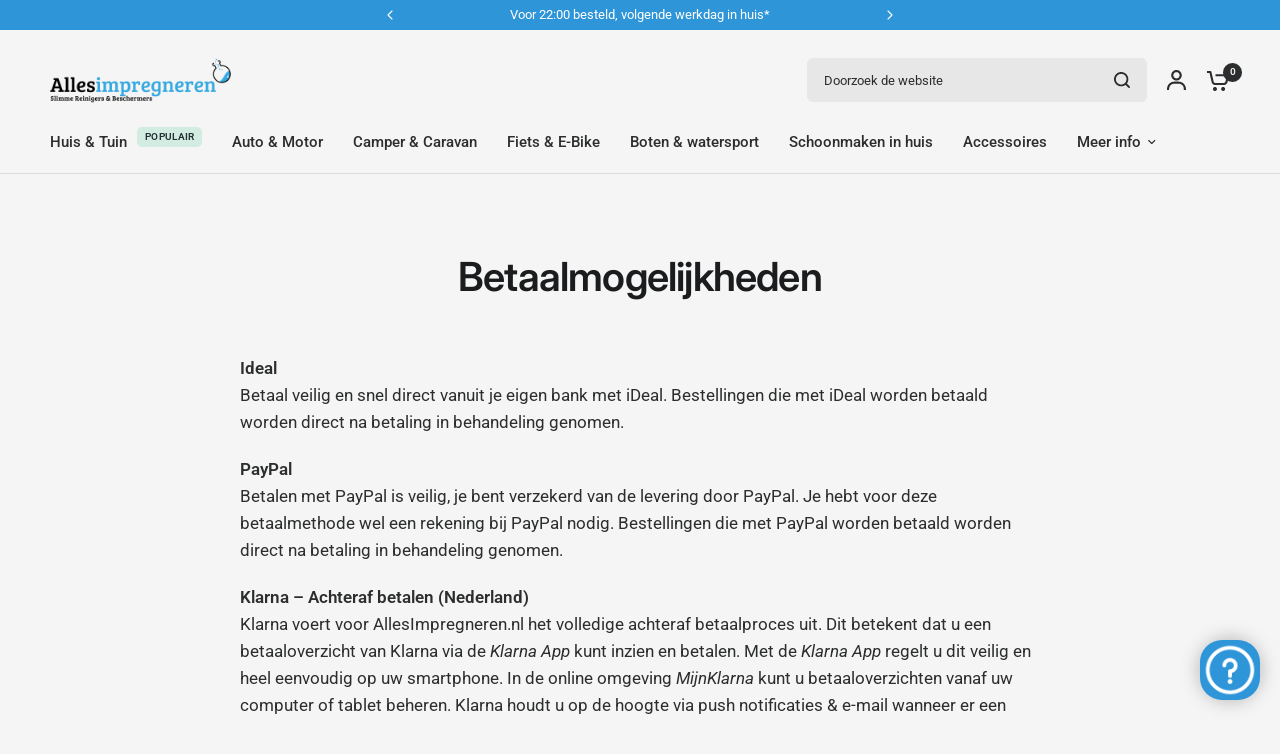

--- FILE ---
content_type: text/javascript
request_url: https://allesimpregneren.nl/cdn/shop/t/12/assets/header.js?v=6094887744313169711758099526
body_size: 407
content:
if(typeof debounce>"u")var debounce=function(fn,wait){let t;return(...args)=>{clearTimeout(t),t=setTimeout(()=>fn.apply(this,args),wait)}};if(!customElements.get("theme-header")){class ThemeHeader extends HTMLElement{constructor(){super()}connectedCallback(){this.header_section=document.querySelector(".header-section"),this.menu=this.querySelector("#mobile-menu"),this.toggle=this.querySelector(".mobile-toggle-wrapper"),document.addEventListener("keyup",e=>{e.code&&e.code.toUpperCase()==="ESCAPE"&&(this.toggle.removeAttribute("open"),this.toggle.classList.remove("active"))}),this.classList.contains("header-sticky--active")&&document.body.classList.add("header-sticky--active"),this.toggle.querySelector(".mobile-toggle").addEventListener("click",e=>{this.toggle.classList.contains("active")?(e.preventDefault(),document.body.classList.remove("overflow-hidden"),this.toggle.classList.remove("active"),this.closeAnimation(this.toggle)):(document.body.classList.add("overflow-hidden"),setTimeout(()=>{this.toggle.classList.add("active")}))}),window.addEventListener("scroll",this.setStickyClass.bind(this),{passive:!0}),window.addEventListener("scroll",this.setHeaderOffset.bind(this),{passive:!0}),window.addEventListener("scroll",this.setHeaderHeight.bind(this),{passive:!0}),window.dispatchEvent(new Event("scroll")),document.querySelector(".announcement-bar-section")&&(window.addEventListener("scroll",this.setAnnouncementHeight(),{passive:!0}),window.dispatchEvent(new Event("resize"))),setTimeout(()=>{this.mobile_nav=document.querySelector(".header-mobile-navigation"),this.mobile_nav&&this.classList.contains("transparent--true")&&this.mobile_nav.classList.add("is-fixed")},100),this.menu.querySelectorAll("summary").forEach(summary=>summary.addEventListener("click",this.onSummaryClick.bind(this))),this.menu.querySelectorAll(".parent-link-back--button").forEach(button=>button.addEventListener("click",this.onCloseButtonClick.bind(this)))}setStickyClass(){if(this.classList.contains("header-sticky--active")){let offset=parseInt(this.getBoundingClientRect().top,10)+document.documentElement.scrollTop;this.classList.toggle("is-sticky",window.scrollY>=offset&&window.scrollY>0)}}setAnnouncementHeight(){let h=document.querySelector(".announcement-bar-section").clientHeight;document.documentElement.style.setProperty("--announcement-height",h+"px")}setHeaderOffset(){let h=this.header_section.getBoundingClientRect().top;document.documentElement.style.setProperty("--header-offset",h+"px")}setHeaderHeight(){let h=this.clientHeight;document.documentElement.style.setProperty("--header-height",h+"px")}onSummaryClick(event){const detailsElement=event.currentTarget.parentNode,parentMenuElement=detailsElement.closest(".link-container"),isOpen=detailsElement.hasAttribute("open");this.querySelector(".parent-link-back--button")&&(this.menu.scrollTop=0),setTimeout(()=>{detailsElement.classList.add("menu-opening"),parentMenuElement&&parentMenuElement.classList.add("submenu-open")},100)}onCloseButtonClick(event){event.preventDefault();const detailsElement=event.currentTarget.closest("details");this.closeSubmenu(detailsElement)}closeSubmenu(detailsElement){detailsElement.classList.remove("menu-opening"),this.closeAnimation(detailsElement)}closeAnimation(detailsElement){let animationStart;const handleAnimation=time=>{animationStart===void 0&&(animationStart=time),time-animationStart<400?window.requestAnimationFrame(handleAnimation):detailsElement.removeAttribute("open")};window.requestAnimationFrame(handleAnimation)}}customElements.define("theme-header",ThemeHeader)}if(!customElements.get("full-menu")){class FullMenu extends HTMLElement{constructor(){super(),this.submenus=this.querySelectorAll(".thb-full-menu>.menu-item-has-children:not(.menu-item-has-megamenu)>.sub-menu")}connectedCallback(){if(!this.submenus.length)return;const _this=this;document.fonts.ready.then(function(){window.addEventListener("resize",debounce(function(){_this.resizeSubMenus()},100))})}resizeSubMenus(){this.submenus.forEach(submenu=>{submenu.querySelectorAll(":scope >.menu-item-has-children>.sub-menu").forEach(sub_submenu=>{let w=sub_submenu.offsetWidth,l=sub_submenu.parentElement.getBoundingClientRect().left+sub_submenu.parentElement.offsetWidth;w+l>window.innerWidth?sub_submenu.parentElement.classList.add("left-submenu"):sub_submenu.parentElement.classList.contains("left-submenu")&&sub_submenu.parentElement.classList.remove("left-submenu")})})}}customElements.define("full-menu",FullMenu)}
//# sourceMappingURL=/cdn/shop/t/12/assets/header.js.map?v=6094887744313169711758099526
